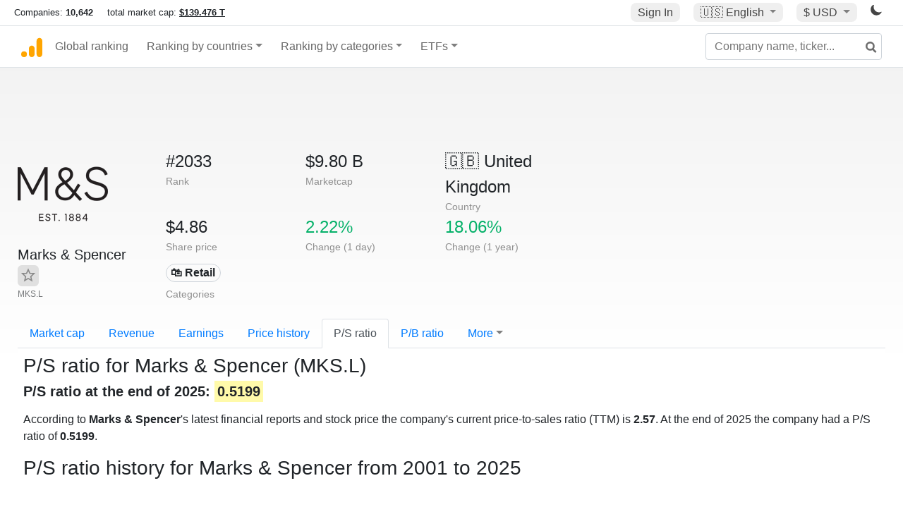

--- FILE ---
content_type: text/html; charset=utf-8
request_url: https://www.google.com/recaptcha/api2/aframe
body_size: 268
content:
<!DOCTYPE HTML><html><head><meta http-equiv="content-type" content="text/html; charset=UTF-8"></head><body><script nonce="7atOYfMW7YFBV1BBQHbbgg">/** Anti-fraud and anti-abuse applications only. See google.com/recaptcha */ try{var clients={'sodar':'https://pagead2.googlesyndication.com/pagead/sodar?'};window.addEventListener("message",function(a){try{if(a.source===window.parent){var b=JSON.parse(a.data);var c=clients[b['id']];if(c){var d=document.createElement('img');d.src=c+b['params']+'&rc='+(localStorage.getItem("rc::a")?sessionStorage.getItem("rc::b"):"");window.document.body.appendChild(d);sessionStorage.setItem("rc::e",parseInt(sessionStorage.getItem("rc::e")||0)+1);localStorage.setItem("rc::h",'1768548346324');}}}catch(b){}});window.parent.postMessage("_grecaptcha_ready", "*");}catch(b){}</script></body></html>

--- FILE ---
content_type: text/plain
request_url: https://rtb.openx.net/openrtbb/prebidjs
body_size: -86
content:
{"id":"767791bf-c015-4012-9ad0-9fcde774d42e","nbr":0}

--- FILE ---
content_type: text/javascript
request_url: https://companiesmarketcap.com/js/account.js?v22
body_size: 1232
content:
function closePopup() {
        document.querySelectorAll('.popup-overlay').forEach(popupOverlay => {
                popupOverlay.classList.add("hidden");
        });
        document.querySelectorAll('.popup').forEach(popup => {
                popup.parentElement.classList.add("hidden");
        });
        document.querySelector('body').classList.remove('overflow-hidden');
        document.getElementById('popup-container').classList.add('hidden');
        document.getElementById('popup-container').innerHTML = '';
}


function showLoginPopup() {
  document.getElementById('popup-container').classList.remove('hidden');
  document.querySelector('body').classList.add('overflow-hidden');

  document.getElementById('popup-container').innerHTML = `<div class="popup-overlay"></div>
  <div class="popup-container">
  <div class="popup">
  <div style="position:absolute; right: 20px;">
        <a href="#" onclick="event.preventDefault();closePopup();" class="close-popup"><span class="popup-close-icon"></span></a>
      </div>
  
    <div class="popup-title">Sign In</div>
    <div class="popup-body popup-greatings">
        <div id="login-error" class="login-error alert error-alert hidden"></div>
        <div style="margin-top: 15px; margin-bottom: 20px;">No account? &nbsp; <a href="/sign-up/"><span class="grey-button">Sign Up →</span></a></div>
        <div class="label"><label for="email">E-Mail</label></div>
        <div><input class="form-input" onkeydown="if (event.keyCode == 13) {login();}" placeholder="Your E-Mail Address" type="email" name="email" id="login-email"></div>
        <div class="label"><label for="password">Password</label></div>
        <div><input class="form-input" onkeydown="if (event.keyCode == 13) {login();}" type="password" name="password" id="login-password" placeholder="*********"></div>
        <div><a href="/account/forgot-password/">Forgot your Password?</a></div>
        <div class="popup-buttons">
            <button class="button-primary w-100 button-padding-7" onclick="login()">Log in</button>
        </div>
  
      </div>
  </div>
  </div>`;
}

function showAccountDeletionPopup() {
  document.querySelector('.delete-account-popup-overlay').classList.remove('hidden');
  document.querySelector('.delete-account-popup').parentElement.classList.remove('hidden');
  document.querySelector('body').classList.add('overflow-hidden');
}

document.querySelectorAll('.sign-in-button').forEach(signInButton => {
  signInButton.addEventListener('click', function(e) {
    e.preventDefault();
    showLoginPopup();
  });
});

document.querySelectorAll('.popup-container').forEach(closePopupTrigger => {
	closePopupTrigger.addEventListener('click', function(e) {

		var targetElement = e.target;

		if(targetElement.classList.contains('not-closable')) {
			return;
		}

		// check if click is inside popup
		do {
			if (typeof targetElement != 'undefined' && typeof targetElement.classList != 'undefined' && targetElement.classList.contains('popup')) {
				// Clicked inside of the Popup, abort
				return;
			}
			// Go up the DOM
			targetElement = targetElement.parentNode;
		} while (typeof targetElement != 'undefined' && targetElement);

		closePopup();
	});
});


function initFavorites() {
	document.querySelectorAll('td.fav img, .fav-btn').forEach(favImg => {
		favImg.addEventListener('click', function(e) {
			e.preventDefault();
			if(document.querySelector('body').classList.contains('logged-in')) {
				var action = '';

				if(e.currentTarget.classList.contains('fav-btn')) {
					if(e.currentTarget.classList.contains('active')) {
						e.currentTarget.querySelector('img').src = '/img/fav.svg';
					} else {
						e.currentTarget.querySelector('img').src = '/img/fav2.svg';
					}
				}

				if(e.currentTarget.classList.contains('active')) {
					e.currentTarget.classList.remove('active');
					e.currentTarget.src = '/img/fav.svg';
					action = 'remove';
				} else {
					e.currentTarget.classList.add('active');
					e.currentTarget.src = '/img/fav2.svg';
					action = 'add';
				}

				console.log(e.target.getAttribute('data-id'));

				var xhr = new XMLHttpRequest();
				var assetType = 'company';

				if (e.currentTarget.getAttribute('data-type')) {
					assetType = e.currentTarget.getAttribute('data-type');
				}
				xhr.open('GET', '/watchlist/' + action + '/' + e.currentTarget.getAttribute('data-id') + '/?type='+assetType+'&csrf_token=' + window.csrfToken);
				xhr.responseType = 'json';
				xhr.send();

				xhr.onload = function() {
					console.log(xhr.response);
				}
			} else {
				showLoginPopup();
			}
		});
	});
}

function login() {
	var email = document.getElementById('login-email').value;
	var password = document.getElementById('login-password').value;
	var params = 'email=' + email + '&password=' + password;

	var xhr = new XMLHttpRequest();
	xhr.open('POST', '/login/', true);
	xhr.setRequestHeader('Content-type', 'application/x-www-form-urlencoded');

	xhr.responseType = 'json';
	xhr.send(params);

	xhr.onload = function() {
		console.log(xhr.response);
		if(xhr.response.success) {
			document.cookie = 'sessionToken=' + xhr.response.sessionToken + ';  max-age=91536000000; path=/;';
			location.reload();
		} else {
			document.getElementById('login-error').innerHTML = xhr.response.message;
			document.getElementById('login-error').classList.remove('hidden');
		}
	};
}

initFavorites();